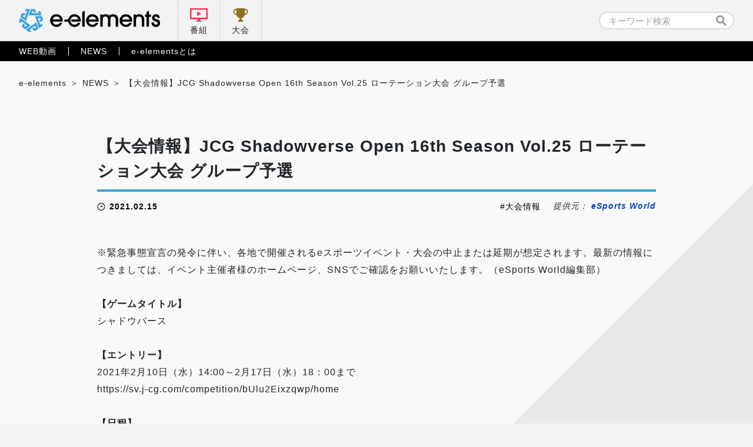

--- FILE ---
content_type: text/html; charset=UTF-8
request_url: https://e-elements.jp/portal/news/2951/
body_size: 9568
content:

<!doctype html>
<html lang="ja">
<head>
    <!-- Google Tag Manager -->
    <script>(function(w,d,s,l,i){w[l]=w[l]||[];w[l].push({'gtm.start':
    new Date().getTime(),event:'gtm.js'});var f=d.getElementsByTagName(s)[0],
    j=d.createElement(s),dl=l!='dataLayer'?'&l='+l:'';j.async=true;j.src=
    'https://www.googletagmanager.com/gtm.js?id='+i+dl;f.parentNode.insertBefore(j,f);
    })(window,document,'script','dataLayer','GTM-5NWSR9G');</script>
    <!-- End Google Tag Manager -->

    <meta charset="UTF-8">
    <meta name="viewport" content="width=device-width, initial-scale=1">
    
            <!-- 詳細ページ -->
        <title>【大会情報】JCG Shadowverse Open 16th Season Vol.25 ローテーション大会 グループ予選｜e-elements（イーエレメンツ）</title>

    
	<!-- カスタムフィールド挿入 タグ -->
		<!-- ここまで カスタムフィールド挿入 タグ -->

<link rel="stylesheet" href="https://e-elements.jp/wp-content/themes/e-elements/css/qreset.min.css">
    <link rel="stylesheet" href="https://e-elements.jp/wp-content/themes/e-elements/css/common.css">
    <link rel="stylesheet" href="https://e-elements.jp/wp-content/themes/e-elements/css/header.css">
    <link rel="stylesheet" href="https://e-elements.jp/wp-content/themes/e-elements/css/footer.css">

    
    
    <!-- ポータル -->
    <link rel="stylesheet" href="https://e-elements.jp/wp-content/themes/e-elements/css/movie.css">
    <link rel="stylesheet" href="https://e-elements.jp/wp-content/themes/e-elements/css/news.css">
    
    
    
    <!-- 記事詳細 -->
        <meta property="og:image" content="https://esports-world.jp/images/upload/2020/09/62447e2f7bf56bb63c30fc9371fb9c93.jpg">    
        
    <!-- canonical -->
    <link rel="canonical" href="https://esports-world.jp/tournament/9832">
    <link rel="icon" href="/wp-content/themes/e-elements/favicon.png" type="image/x-icon">
    <link rel="apple-touch-icon" href="/wp-content/themes/e-elements/apple-touch-icon.png" sizes="180x180">
    <script>
        if (window.innerWidth <= 750) { var devicecheck = 1 }
        else { var devicecheck = 0 }
    </script>

    <meta name='robots' content='max-image-preview:large' />
<link rel='stylesheet' id='wp-block-library-css' href='https://e-elements.jp/wp-includes/css/dist/block-library/style.min.css?ver=6.5.7' media='all' />
<style id='classic-theme-styles-inline-css'>
/*! This file is auto-generated */
.wp-block-button__link{color:#fff;background-color:#32373c;border-radius:9999px;box-shadow:none;text-decoration:none;padding:calc(.667em + 2px) calc(1.333em + 2px);font-size:1.125em}.wp-block-file__button{background:#32373c;color:#fff;text-decoration:none}
</style>
<style id='global-styles-inline-css'>
body{--wp--preset--color--black: #000000;--wp--preset--color--cyan-bluish-gray: #abb8c3;--wp--preset--color--white: #ffffff;--wp--preset--color--pale-pink: #f78da7;--wp--preset--color--vivid-red: #cf2e2e;--wp--preset--color--luminous-vivid-orange: #ff6900;--wp--preset--color--luminous-vivid-amber: #fcb900;--wp--preset--color--light-green-cyan: #7bdcb5;--wp--preset--color--vivid-green-cyan: #00d084;--wp--preset--color--pale-cyan-blue: #8ed1fc;--wp--preset--color--vivid-cyan-blue: #0693e3;--wp--preset--color--vivid-purple: #9b51e0;--wp--preset--gradient--vivid-cyan-blue-to-vivid-purple: linear-gradient(135deg,rgba(6,147,227,1) 0%,rgb(155,81,224) 100%);--wp--preset--gradient--light-green-cyan-to-vivid-green-cyan: linear-gradient(135deg,rgb(122,220,180) 0%,rgb(0,208,130) 100%);--wp--preset--gradient--luminous-vivid-amber-to-luminous-vivid-orange: linear-gradient(135deg,rgba(252,185,0,1) 0%,rgba(255,105,0,1) 100%);--wp--preset--gradient--luminous-vivid-orange-to-vivid-red: linear-gradient(135deg,rgba(255,105,0,1) 0%,rgb(207,46,46) 100%);--wp--preset--gradient--very-light-gray-to-cyan-bluish-gray: linear-gradient(135deg,rgb(238,238,238) 0%,rgb(169,184,195) 100%);--wp--preset--gradient--cool-to-warm-spectrum: linear-gradient(135deg,rgb(74,234,220) 0%,rgb(151,120,209) 20%,rgb(207,42,186) 40%,rgb(238,44,130) 60%,rgb(251,105,98) 80%,rgb(254,248,76) 100%);--wp--preset--gradient--blush-light-purple: linear-gradient(135deg,rgb(255,206,236) 0%,rgb(152,150,240) 100%);--wp--preset--gradient--blush-bordeaux: linear-gradient(135deg,rgb(254,205,165) 0%,rgb(254,45,45) 50%,rgb(107,0,62) 100%);--wp--preset--gradient--luminous-dusk: linear-gradient(135deg,rgb(255,203,112) 0%,rgb(199,81,192) 50%,rgb(65,88,208) 100%);--wp--preset--gradient--pale-ocean: linear-gradient(135deg,rgb(255,245,203) 0%,rgb(182,227,212) 50%,rgb(51,167,181) 100%);--wp--preset--gradient--electric-grass: linear-gradient(135deg,rgb(202,248,128) 0%,rgb(113,206,126) 100%);--wp--preset--gradient--midnight: linear-gradient(135deg,rgb(2,3,129) 0%,rgb(40,116,252) 100%);--wp--preset--font-size--small: 13px;--wp--preset--font-size--medium: 20px;--wp--preset--font-size--large: 36px;--wp--preset--font-size--x-large: 42px;--wp--preset--spacing--20: 0.44rem;--wp--preset--spacing--30: 0.67rem;--wp--preset--spacing--40: 1rem;--wp--preset--spacing--50: 1.5rem;--wp--preset--spacing--60: 2.25rem;--wp--preset--spacing--70: 3.38rem;--wp--preset--spacing--80: 5.06rem;--wp--preset--shadow--natural: 6px 6px 9px rgba(0, 0, 0, 0.2);--wp--preset--shadow--deep: 12px 12px 50px rgba(0, 0, 0, 0.4);--wp--preset--shadow--sharp: 6px 6px 0px rgba(0, 0, 0, 0.2);--wp--preset--shadow--outlined: 6px 6px 0px -3px rgba(255, 255, 255, 1), 6px 6px rgba(0, 0, 0, 1);--wp--preset--shadow--crisp: 6px 6px 0px rgba(0, 0, 0, 1);}:where(.is-layout-flex){gap: 0.5em;}:where(.is-layout-grid){gap: 0.5em;}body .is-layout-flex{display: flex;}body .is-layout-flex{flex-wrap: wrap;align-items: center;}body .is-layout-flex > *{margin: 0;}body .is-layout-grid{display: grid;}body .is-layout-grid > *{margin: 0;}:where(.wp-block-columns.is-layout-flex){gap: 2em;}:where(.wp-block-columns.is-layout-grid){gap: 2em;}:where(.wp-block-post-template.is-layout-flex){gap: 1.25em;}:where(.wp-block-post-template.is-layout-grid){gap: 1.25em;}.has-black-color{color: var(--wp--preset--color--black) !important;}.has-cyan-bluish-gray-color{color: var(--wp--preset--color--cyan-bluish-gray) !important;}.has-white-color{color: var(--wp--preset--color--white) !important;}.has-pale-pink-color{color: var(--wp--preset--color--pale-pink) !important;}.has-vivid-red-color{color: var(--wp--preset--color--vivid-red) !important;}.has-luminous-vivid-orange-color{color: var(--wp--preset--color--luminous-vivid-orange) !important;}.has-luminous-vivid-amber-color{color: var(--wp--preset--color--luminous-vivid-amber) !important;}.has-light-green-cyan-color{color: var(--wp--preset--color--light-green-cyan) !important;}.has-vivid-green-cyan-color{color: var(--wp--preset--color--vivid-green-cyan) !important;}.has-pale-cyan-blue-color{color: var(--wp--preset--color--pale-cyan-blue) !important;}.has-vivid-cyan-blue-color{color: var(--wp--preset--color--vivid-cyan-blue) !important;}.has-vivid-purple-color{color: var(--wp--preset--color--vivid-purple) !important;}.has-black-background-color{background-color: var(--wp--preset--color--black) !important;}.has-cyan-bluish-gray-background-color{background-color: var(--wp--preset--color--cyan-bluish-gray) !important;}.has-white-background-color{background-color: var(--wp--preset--color--white) !important;}.has-pale-pink-background-color{background-color: var(--wp--preset--color--pale-pink) !important;}.has-vivid-red-background-color{background-color: var(--wp--preset--color--vivid-red) !important;}.has-luminous-vivid-orange-background-color{background-color: var(--wp--preset--color--luminous-vivid-orange) !important;}.has-luminous-vivid-amber-background-color{background-color: var(--wp--preset--color--luminous-vivid-amber) !important;}.has-light-green-cyan-background-color{background-color: var(--wp--preset--color--light-green-cyan) !important;}.has-vivid-green-cyan-background-color{background-color: var(--wp--preset--color--vivid-green-cyan) !important;}.has-pale-cyan-blue-background-color{background-color: var(--wp--preset--color--pale-cyan-blue) !important;}.has-vivid-cyan-blue-background-color{background-color: var(--wp--preset--color--vivid-cyan-blue) !important;}.has-vivid-purple-background-color{background-color: var(--wp--preset--color--vivid-purple) !important;}.has-black-border-color{border-color: var(--wp--preset--color--black) !important;}.has-cyan-bluish-gray-border-color{border-color: var(--wp--preset--color--cyan-bluish-gray) !important;}.has-white-border-color{border-color: var(--wp--preset--color--white) !important;}.has-pale-pink-border-color{border-color: var(--wp--preset--color--pale-pink) !important;}.has-vivid-red-border-color{border-color: var(--wp--preset--color--vivid-red) !important;}.has-luminous-vivid-orange-border-color{border-color: var(--wp--preset--color--luminous-vivid-orange) !important;}.has-luminous-vivid-amber-border-color{border-color: var(--wp--preset--color--luminous-vivid-amber) !important;}.has-light-green-cyan-border-color{border-color: var(--wp--preset--color--light-green-cyan) !important;}.has-vivid-green-cyan-border-color{border-color: var(--wp--preset--color--vivid-green-cyan) !important;}.has-pale-cyan-blue-border-color{border-color: var(--wp--preset--color--pale-cyan-blue) !important;}.has-vivid-cyan-blue-border-color{border-color: var(--wp--preset--color--vivid-cyan-blue) !important;}.has-vivid-purple-border-color{border-color: var(--wp--preset--color--vivid-purple) !important;}.has-vivid-cyan-blue-to-vivid-purple-gradient-background{background: var(--wp--preset--gradient--vivid-cyan-blue-to-vivid-purple) !important;}.has-light-green-cyan-to-vivid-green-cyan-gradient-background{background: var(--wp--preset--gradient--light-green-cyan-to-vivid-green-cyan) !important;}.has-luminous-vivid-amber-to-luminous-vivid-orange-gradient-background{background: var(--wp--preset--gradient--luminous-vivid-amber-to-luminous-vivid-orange) !important;}.has-luminous-vivid-orange-to-vivid-red-gradient-background{background: var(--wp--preset--gradient--luminous-vivid-orange-to-vivid-red) !important;}.has-very-light-gray-to-cyan-bluish-gray-gradient-background{background: var(--wp--preset--gradient--very-light-gray-to-cyan-bluish-gray) !important;}.has-cool-to-warm-spectrum-gradient-background{background: var(--wp--preset--gradient--cool-to-warm-spectrum) !important;}.has-blush-light-purple-gradient-background{background: var(--wp--preset--gradient--blush-light-purple) !important;}.has-blush-bordeaux-gradient-background{background: var(--wp--preset--gradient--blush-bordeaux) !important;}.has-luminous-dusk-gradient-background{background: var(--wp--preset--gradient--luminous-dusk) !important;}.has-pale-ocean-gradient-background{background: var(--wp--preset--gradient--pale-ocean) !important;}.has-electric-grass-gradient-background{background: var(--wp--preset--gradient--electric-grass) !important;}.has-midnight-gradient-background{background: var(--wp--preset--gradient--midnight) !important;}.has-small-font-size{font-size: var(--wp--preset--font-size--small) !important;}.has-medium-font-size{font-size: var(--wp--preset--font-size--medium) !important;}.has-large-font-size{font-size: var(--wp--preset--font-size--large) !important;}.has-x-large-font-size{font-size: var(--wp--preset--font-size--x-large) !important;}
.wp-block-navigation a:where(:not(.wp-element-button)){color: inherit;}
:where(.wp-block-post-template.is-layout-flex){gap: 1.25em;}:where(.wp-block-post-template.is-layout-grid){gap: 1.25em;}
:where(.wp-block-columns.is-layout-flex){gap: 2em;}:where(.wp-block-columns.is-layout-grid){gap: 2em;}
.wp-block-pullquote{font-size: 1.5em;line-height: 1.6;}
</style>
<link rel='stylesheet' id='e-elements-style-css' href='https://e-elements.jp/wp-content/themes/e-elements/style.css?ver=1.0.0' media='all' />
<link rel='stylesheet' id='ci-image-widget-popup-css' href='https://e-elements.jp/wp-content/plugins/ci-image-widget/assets/css/popup.css?ver=6.5.7' media='all' />
<script src="https://e-elements.jp/wp-includes/js/jquery/jquery.min.js?ver=3.7.1" id="jquery-core-js"></script>
<script src="https://e-elements.jp/wp-includes/js/jquery/jquery-migrate.min.js?ver=3.4.1" id="jquery-migrate-js"></script>
<link rel="https://api.w.org/" href="https://e-elements.jp/wp-json/" /><link rel="alternate" type="application/json" href="https://e-elements.jp/wp-json/wp/v2/posts/2951" /><link rel="EditURI" type="application/rsd+xml" title="RSD" href="https://e-elements.jp/xmlrpc.php?rsd" />
<link rel="alternate" type="application/json+oembed" href="https://e-elements.jp/wp-json/oembed/1.0/embed?url=https%3A%2F%2Fe-elements.jp%2Fportal%2Fnews%2F2951%2F" />
<link rel="alternate" type="text/xml+oembed" href="https://e-elements.jp/wp-json/oembed/1.0/embed?url=https%3A%2F%2Fe-elements.jp%2Fportal%2Fnews%2F2951%2F&#038;format=xml" />
<!-- start Simple Custom CSS and JS -->
<style>
.size100 {
	width: 100px;
 }
.size200 {
	width: 200px;
 }
.size300 {
	width: 300px;
 }
.size400 {
	width: 400px;
 }
.size500 {
	width: 500px;
 }
.size600 {
	width: 600px;
 }
.size700 {
	width: 700px;
 }
.size800 {
	width: 800px;
 }
.size900 {
	width: 900px;
 }

.article_post p a,
.video_post.movie_area p a{
  color: #0044CC;
  font-weight: bold;
}

.article_post .iframe_area, .article_post .video{
  margin: 0 0 .5rem 0;
  position: relative;
  /* &::before {
            width: 100%;
            height: 100%;
            background: rgba(0,0,0,.6);
        }
        &::after {
            bottom: .36rem;
            width: 2.05rem;
            height: .35rem;
            background: url('../img/logo_e-elements_white.svg') no-repeat center / contain;
            @media screen and (max-width: 750px) {
                bottom: .3rem;
                width: 1.7rem;
                height: .3rem;
            }
        } */
}

.article_post .iframe_area::before, .article_post .iframe_area::after,
.article_post .video::before, .article_post .video::after {
  margin: auto;
  position: absolute;
  right: 0;
  left: 0;
  content: '';
}

.article_post .iframe_area iframe,
.article_post .video iframe {
  border: none;
  width: 100%;
  height: 42vw;
  max-height: 5.34rem;
  vertical-align: bottom;
}

@media screen and (max-width: 750px) {
  .article_post .iframe_area iframe,
  .article_post .video iframe {
    height: 47vw;
    max-height: 3.5rem;
  }
}

.article_post .iframe_area .txt,
.article_post .video .txt {
  margin: auto;
  padding: 1.15rem 0 0 0;
  position: absolute;
  top: 1.22rem;
  right: 0;
  left: 0;
  line-height: 1.7;
  color: #fff;
  font-weight: bold;
  font-size: .32rem;
  text-align: center;
}

@media screen and (max-width: 750px) {
  .article_post .iframe_area .txt,
  .article_post .video .txt {
    padding: .94rem 0 0 0;
    top: .45rem;
    font-size: .28rem;
  }
}

.article_post .iframe_area .txt::before,
.article_post .video .txt::before {
  margin: auto;
  position: absolute;
  top: 0;
  right: 0;
  left: 0;
  width: .6rem;
  height: .86rem;
  content: '';
  background: url("../img/ic_lock.svg") no-repeat center/contain;
}

@media screen and (max-width: 750px) {
  .article_post .iframe_area .txt::before,
  .article_post .video .txt::before {
    width: .5rem;
    height: .72rem;
  }
}
</style>
<!-- end Simple Custom CSS and JS -->
	<!-- Global site tag (gtag.js) - Google Analytics -->
	<!--
	<script async src="https://www.googletagmanager.com/gtag/js?id=G-Q8LJBNHTHC"></script>
	<script>
	window.dataLayer = window.dataLayer || [];
	function gtag(){dataLayer.push(arguments);}
	gtag('js', new Date());

	gtag('config', 'G-Q8LJBNHTHC');
    </script>
	-->
</head>

<body class="post-template-default single single-post postid-2951 single-format-standard no-sidebar news portal">
<!-- Google Tag Manager (noscript) -->
<noscript><iframe src="https://www.googletagmanager.com/ns.html?id=GTM-5NWSR9G"
height="0" width="0" style="display:none;visibility:hidden"></iframe></noscript>
<!-- End Google Tag Manager (noscript) -->


<!-- 通常ヘッダー (番組配下以外) -->

<header class="header_pc">
    <nav class="nav_primary">
        <div class="inner">
            <ul class="left">
                <li class="logo"><a href="https://e-elements.jp/" id="ee_top_tagID_01"><h1><img src="https://e-elements.jp/wp-content/themes/e-elements/img/logo_e-elements.svg" alt="e-elements"></h1></a></li>
                <li class="tv"><a href="https://e-elements.jp/channel/" id="ee_top_tagID_02">番組</a></li>
                <li class="tournament"><a href="https://e-elements.jp/tournament_list/" id="ee_top_tagID_03">大会</a></li>
            </ul>
            <ul class="right">
                <li class="search" id="ee_top_tagID_04"><form id="searchform" class="searchform" role="search" method="get" action="https://e-elements.jp/">
    <input id="s" name="s" type="text" value="" placeholder="キーワード検索">
    <input id="searchsubmit" type="submit" value="">
</form>
</li>
            </ul>
        </div>
    </nav>
    <nav class="nav_secondary">
        <div class="inner">
            <ul class="txt_link">
                <li><a href="https://e-elements.jp/portal/movie/" id="ee_top_tagID_05">WEB動画</a></li>
                <li><a href="https://e-elements.jp/portal/news/" id="ee_top_tagID_06">NEWS</a></li>
                <li><a href="https://e-elements.jp/about/" id="ee_top_tagID_07">e-elementsとは</a></li>
            </ul>
        </div>
    </nav>
</header>

<!-- SP -->
<header class="header_sp">
    <nav class="nav_primary">
        <ul>
            <li class="logo"><a href="https://e-elements.jp/" id="ee_top_tagID_01"><h1><img src="https://e-elements.jp/wp-content/themes/e-elements/img/logo_e-elements.svg" alt="e-elements"></h1></a></li>
            <li class="tv"><a href="https://e-elements.jp/channel/" id="ee_top_tagID_02">番組</a></li>
            <li class="tournament"><a href="https://e-elements.jp/tournament_list/" id="ee_top_tagID_03">大会</a></li>
            <li class="toggle"><span></span><span></span><span></span></li>
        </ul>
    </nav>
    <nav class="nav_secondary">
        <div class="search" id="ee_top_tagID_04"><form id="searchform" class="searchform" role="search" method="get" action="https://e-elements.jp/">
    <input id="s" name="s" type="text" value="" placeholder="キーワード検索">
    <input id="searchsubmit" type="submit" value="">
</form>
</div>
        <ul class="txt_link">
            <li><a href="https://e-elements.jp/portal/movie/" id="ee_top_tagID_05">WEB動画</a></li>
            <li><a href="https://e-elements.jp/portal/news/" id="ee_top_tagID_06">NEWS</a></li>
            <li><a href="https://e-elements.jp/about/" id="ee_top_tagID_07">e-elementsとは</a></li>
        </ul>
        <ul class="sns">
            <li><a href="https://twitter.com/e_elements_Jp" target="_blank" rel="noopener noreferrer" id="ee_com_tagID_01"><img src="https://e-elements.jp/wp-content/themes/e-elements/img/ic_sns_tw_color.svg" alt="Twitter"></a></li>
            <li><a href="https://www.youtube.com/channel/UCylAljc7a9xs8QEHTGXx53Q/" target="_blank" rel="noopener noreferrer" id="ee_com_tagID_02"><img src="https://e-elements.jp/wp-content/themes/e-elements/img/ic_sns_yt_color.svg" alt="YouTube"></a></li>
        </ul>
    </nav>
</header>

<!-- アクセス数カウント -->
    <main class="sub single">

        <!-- パンくず -->
        <ul class="breadcrumb_list">
            <!-- Breadcrumb NavXT 7.3.1 -->
<li><span property="itemListElement" typeof="ListItem"><a property="item" typeof="WebPage" title="Go to e-elements（イーエレメンツ）." href="https://e-elements.jp" class="home" ><span property="name">e-elements</span></a><meta property="position" content="1"></span></li><li><span property="itemListElement" typeof="ListItem"><a property="item" typeof="WebPage" title="Go to the NEWS category archives." href="https://e-elements.jp/portal/news/" class="taxonomy category" ><span property="name">NEWS</span></a><meta property="position" content="3"></span></li><li><span property="itemListElement" typeof="ListItem"><span property="name" class="post post-post current-item">【大会情報】JCG Shadowverse Open 16th Season Vol.25 ローテーション大会 グループ予選</span><meta property="url" content="https://e-elements.jp/portal/news/2951/"><meta property="position" content="4"></span></li>        </ul>

        <!-- MOVIE -->
                <section class="article_post">
            <div id="rss_post" class="inner">                                    <div class="ttl_area">
                        <h2><a href="https://e-elements.jp/portal/news/2951/">【大会情報】JCG Shadowverse Open 16th Season Vol.25 ローテーション大会 グループ予選</a></h2>
                        <div class="data_wrap">
                            <time datetime="2021-02-15">2021.02.15</time>
                            <ul class="tag_list"><li><a href="https://e-elements.jp/tag/%e5%a4%a7%e4%bc%9a%e6%83%85%e5%a0%b1/" rel="tag">大会情報</a></li></ul>                            <p class="source_uri">提供元： <a href="https://esports-world.jp/tournament/9832" target="_blank" rel="noopener noreferrer">eSports World</a></p>                        </div>
                    </div>
                                                <div class="customstyle-box">※緊急事態宣言の発令に伴い、各地で開催されるeスポーツイベント・大会の中止または延期が想定されます。最新の情報につきましては、イベント主催者様のホームページ、SNSでご確認をお願いいたします。（eSports World編集部）</div> <strong><br />【ゲームタイトル】</strong><br />シャドウバース<br /><br /><strong>【エントリー】</strong><br />2021年2月10日（水）14:00～2月17日（水）18：00まで<br /><a href="https://sv.j-cg.com/competition/bUlu2Eixzqwp/home" >https://sv.j-cg.com/competition/bUlu2Eixzqwp/home</a><br /><br /><strong>【日程】</strong><br />チェックイン：<br />2021年2月17日（水）17:30～18:00まで<br /><br />トーナメント公開：<br />2021年2月17日（水）18:10<br /><br /><strong>【URL】</strong><br />JCG Shadowverse Open公式サイト：<a href="https://sv.j-cg.com/" >https://sv.j-cg.com</a><br />大会参加について：<a href="https://sv.j-cg.com/news/5" >https://sv.j-cg.com/news/5</a><br /><br /><div> </div>                                                    <script>
                    if(devicecheck < 1){//PC
                    } else {//SP
                        jQuery('ul.reference li:nth-child(n + 4)').remove();
                    }
                </script>
            </div>
        </section>
        <section class="news_area">
            <div class="inner">
                <h3 class="ttl_bordertop">関連記事</h3>
                <ul class="article_list">
                                        <li>
                        <a class="link_box" href="https://e-elements.jp/portal/news/31048/">
                            <img src="https://esports-world.jp/images/upload/2025/12/a1ee1e871ad7578c9a87b78ccc79e2f5.jpg">                            <div class="bg">
                                <dl>
                                    <dt>【大会情報】ARC WORLD TOUR 2025-2026 FINALS グランブルーファンタジーヴァーサス -ライジング-【2026年3月20日〜22日】</dt>
                                    <dd>
                                        大会概要 【ゲームタイトル】グランブルーファンタジーヴァーサス -ライジング-【概要】 「ARC WORLD TOUR 2025-2026 FINALS」は、Arc System Worksが韓国で開催する世界大会。『ギルティギア ストライヴ』『グランブルーファンタジーヴァーサス -ライジング-』『UNDER NIGHT IN-BIRTH II Sys:Celes』の3タイトルが行われる。会場への入場は無料だが、事前申し込みが必要。『グランブルーファンタジーヴァーサス -ライジング-』部門の出場枠は、プラチナ予選大会の勝者8名、ポイント上位プレーヤー8名、および最終予選（LCQ）の勝者2名。【フォーマット】Day1：予選を通過した16名で4名ずつのリーグ戦。6名がDay3の最終決勝大会に進出。敗退した選手はDay2の最終予選大会（LCQ）へ。Day2：LCQDay3：LCQを通過した選手を含む8名。ダブルエリミネーショントーナメント、BO5。会場 【会場】 KINTEX 第2展示場 6ホール（韓国）日程 【日程】 2026年3月20日（金）～22日（日）1日目：ファーストステージ2日目：LCQ 3日目：FINALS TOP8出場チーム・選手 プラチナ予選大会優勝通過枠（8名）ポイント上位通過枠（8名）LCQ（2名）賞金 グランブルーファンタジーヴァーサス -ライジング-部門1位：50,000ドル（約750万円）2位：20,000ドル（約300万円）3位：10,000ドル（約150万円）4位：5,000ドル（約75万円）5位タイ：2,500ドル（約37.5万円）7位タイ：1,500ドル（約22.5万円）9位タイ：1,000ドル（約15万円）13位タイ：750ドル（約11.25万円）※1ドル150円換算チケット情報 【チケット種類】 一般（無料・要事前申込）VIPパス（有料）【チケット申し込みURL】入場申し込みフォーム：https://forms.gle/GJmQfcNuwoug47tp7VIPパス（英語）：https://www.ticketlink.co.kr/global/en/product/60141【公式観戦ツアー】航空チケット＆ホテルがセットになった公式観戦ツアー募集締め切り：2026年1月19日12:00詳細：https://entame.knt.co.jp/tour/2026/03/awc/リンク 【配信】 YouTube: https://www.youtube.com/@arcsystemworksjapan Twitch: https://www.twitch.tv/arcsystemworks【リンク】大会公式サイト：https://www.arcsystemworks.asia/awt2025/ASW_esports 公式X：https://x.com/ASWesports                                    </dd>
                                </dl>
                            </div>
                        </a>
                        <div class="data_wrap">
                            <ul class="tag_list">
                                <li class="test"><a href="https://e-elements.jp/tag/%e5%a4%a7%e4%bc%9a%e6%83%85%e5%a0%b1/">大会情報</a></li>                            </ul>
                            <time>2025.12.26</time>
                        </div>
                    </li>
                                        <li>
                        <a class="link_box" href="https://e-elements.jp/portal/news/31050/">
                            <img src="https://esports-world.jp/images/upload/2025/12/a1ee1e871ad7578c9a87b78ccc79e2f5.jpg">                            <div class="bg">
                                <dl>
                                    <dt>【大会情報】ARC WORLD TOUR 2025-2026 FINALS UNDER NIGHT IN-BIRTH II Sys:Celes【2026年3月21日・22日】</dt>
                                    <dd>
                                        大会概要 【ゲームタイトル】UNDER NIGHT IN-BIRTH II Sys:Celes【概要】 「ARC WORLD TOUR 2025-2026 FINALS」は、Arc System Worksが韓国で開催する世界大会。『ギルティギア ストライヴ』『グランブルーファンタジーヴァーサス -ライジング-』『UNDER NIGHT IN-BIRTH II Sys:Celes』の3タイトルが行われる。会場への入場は無料だが、事前申し込みが必要。『UNDER NIGHT IN-BIRTH II Sys:Celes』部門の出場枠は、プラチナ予選大会の勝者7名および最終予選（LCQ）の勝者1名。【フォーマット】Day2：LCQDay3：LCQを通過した選手を含む8名。ダブルエリミネーショントーナメント。会場 【会場】 KINTEX 第2展示場 6ホール（韓国）日程 【日程】 2026年3月20日（金）～22日（日）UNDER NIGHT IN-BIRTH II Sys:Celes部門3月21日：LCQ3月22日：FINALS TOP8出場チーム・選手 プラチナ予選大会優勝通過枠（7名）LCQ（1名）賞金 UNDER NIGHT IN-BIRTH II Sys:Celes部門1位：25,000ドル（約375万円）2位：10,000ドル（約150万円）3位：5,000ドル（約75万円）4位：3,000ドル（約45万円）5位タイ：2,000ドル（約30万円）7位タイ：1,500ドル（約22.5万円）※1ドル150円換算チケット情報 【チケット種類】 一般（無料・要事前申込）VIPパス（有料）【チケット申し込みURL】入場申し込みフォーム：https://forms.gle/GJmQfcNuwoug47tp7VIPパス（英語）：https://www.ticketlink.co.kr/global/en/product/60141【公式観戦ツアー】航空チケット＆ホテルがセットになった公式観戦ツアー募集締め切り：2026年1月19日12:00詳細：https://entame.knt.co.jp/tour/2026/03/awc/リンク 【配信】 YouTube: https://www.youtube.com/@arcsystemworksjapan Twitch: https://www.twitch.tv/arcsystemworks【リンク】大会公式サイト：https://www.arcsystemworks.asia/awt2025/ASW_esports 公式X：https://x.com/ASWesports                                    </dd>
                                </dl>
                            </div>
                        </a>
                        <div class="data_wrap">
                            <ul class="tag_list">
                                <li class="test"><a href="https://e-elements.jp/tag/%e5%a4%a7%e4%bc%9a%e6%83%85%e5%a0%b1/">大会情報</a></li>                            </ul>
                            <time>2025.12.26</time>
                        </div>
                    </li>
                                        <li>
                        <a class="link_box" href="https://e-elements.jp/portal/news/31046/">
                            <img src="https://esports-world.jp/images/upload/2025/12/a1ee1e871ad7578c9a87b78ccc79e2f5.jpg">                            <div class="bg">
                                <dl>
                                    <dt>【大会情報】ARC WORLD TOUR 2025-2026 FINALS ギルティギア ストライヴ【2026年3月20日〜22日】</dt>
                                    <dd>
                                        大会概要 【ゲームタイトル】ギルティギア ストライヴ【概要】 「ARC WORLD TOUR 2025-2026 FINALS」は、Arc System Worksが韓国で開催する世界大会。『ギルティギア ストライヴ』『グランブルーファンタジーヴァーサス -ライジング-』『UNDER NIGHT IN-BIRTH II Sys:Celes』の3タイトルが行われる。会場への入場は無料だが、事前申し込みが必要。『ギルティギア ストライヴ』部門の出場枠は、プラチナ予選大会の勝者8名、ポイント上位プレーヤー8名、および最終予選（LCQ）の勝者2名。【フォーマット】Day1：予選を通過した16名で4名ずつのリーグ戦。6名がDay3の最終決勝大会に進出。敗退した選手はDay2の最終予選大会（LCQ）へ。Day2：LCQDay3：LCQを通過した選手を含む8名。ダブルエリミネーショントーナメント、BO5。会場 【会場】 KINTEX 第2展示場 6ホール（韓国）日程 【日程】 2026年3月20日（金）～22日（日）1日目：ファーストステージ2日目：LCQ 3日目：FINALS TOP8出場チーム・選手 プラチナ予選大会優勝通過枠（8名）ポイント上位通過枠（8名）LCQ（2名）賞金 ギルティギア ストライヴ部門1位：50,000ドル（約750万円）2位：20,000ドル（約300万円）3位：10,000ドル（約150万円）4位：5,000ドル（約75万円）5位タイ：2,500ドル（約37.5万円）7位タイ：1,500ドル（約22.5万円）9位タイ：1,000ドル（約15万円）13位タイ：750ドル（約11.25万円）※1ドル150円換算チケット情報 【チケット種類】 一般（無料・要事前申込）VIPパス（有料）【チケット申し込みURL】入場申し込みフォーム：https://forms.gle/GJmQfcNuwoug47tp7VIPパス（英語）：https://www.ticketlink.co.kr/global/en/product/60141【公式観戦ツアー】航空チケット＆ホテルがセットになった公式観戦ツアー募集締め切り：2026年1月19日12:00詳細：https://entame.knt.co.jp/tour/2026/03/awc/リンク 【配信】 YouTube: https://www.youtube.com/@arcsystemworksjapan Twitch: https://www.twitch.tv/arcsystemworks【リンク】大会公式サイト：https://www.arcsystemworks.asia/awt2025/ASW_esports 公式X：https://x.com/ASWesports                                    </dd>
                                </dl>
                            </div>
                        </a>
                        <div class="data_wrap">
                            <ul class="tag_list">
                                <li class="test"><a href="https://e-elements.jp/tag/%e5%a4%a7%e4%bc%9a%e6%83%85%e5%a0%b1/">大会情報</a></li>                            </ul>
                            <time>2025.12.26</time>
                        </div>
                    </li>
                                        <li>
                        <a class="link_box" href="https://e-elements.jp/portal/news/31017/">
                            <img src="https://esports-world.jp/images/upload/2025/12/a122155170c81d9ebb8e7799773e0502.png">                            <div class="bg">
                                <dl>
                                    <dt>【大会情報】EVO Japan 2026 エントリー【2025年12月10日〜2026年3月16日】</dt>
                                    <dd>
                                        大会概要 【ゲームタイトル】餓狼伝説 City of the Wolves（新）グランブルーファンタジーヴァーサス ライジングギルティギア ストライヴ北斗の拳（新）THE KING OF FIGHTERS XVMELTY BLOOD: TYPE LUMINAストリートファイター6鉄拳82XKO（新）UNDER NIGHT IN-BIRTH II Sys:Celesヴァンパイアセイヴァー（新）Virtua Fighter 5 R.E.V.O.【概要】世界最大の格闘ゲームの祭典「EVO」の日本版。2026年は東京ビッグサイトにて3日間にわたって開催される。2026年大会では、前回を上回る12タイトルを実施。賞金総額は前回の2倍の3000万円に拡大した。エントリーは、「チケットぴあ」の3日感通し券入場チケット（8000円〜1万円）を購入の上、「start.gg」でエントリーフィー（タイトルごとに1000円）を支払いトーナメントに登録することで完了となる。各タイトルに人数制限があり、先着順で上限に達すると受付終了。【ルール】・トーナメントはダブルエリミネーション方式・Grand Finalではウィナーズブラケットで勝ち上がった選手とルーザーズブラケットで勝ち上がった選手が試合を実施。ウィナーズブラケット側の選手は1回勝利すれば優勝だが、ルーザーズブラケット側の選手が優勝するためには2回勝利する必要がある。・トーナメントの初期配置については、同じ地域の選手同士が当たりにくいように調整が行われるEVO Japan ルール：https://www.evojapan.gg/rules開催地 【会場】東京ビッグサイト 国際展示場 東1・2・3ホール【住所】東京都江東区有明3丁目11−1日程 【日程】2026年5月1日（金）〜3日（日）賞金 賞金総額 3000万円エントリー数に応じて賞金額が変動するエントリー情報 【エントリーの流れ】「チケットぴあ」で入場チケット（3日間通し券）を購入する 「start.gg」でエントリーフィーを支払う  ※メイントーナメント参加には「入場チケット（3日間通し券）」の提示が必須。※参加タイトルごとにエントリーフィーが必要。【エントリー〆切】・チケットぴあ 入場チケット（3日間通し券）の購入～ 2026年3月16日（月）23:59・「Start.gg」でのエントリーフィー支払い～ 2026年3月16日（月）23:59【エントリー料金】入場チケット（3日間通し券）・アーリーバード 8000円（2025年12月10日〜2026年1月19日）・ノーマル 1万円（2026年1月19日〜3月2日）・レイト 1万2000円（2026年3月2日〜4月30日）※参戦にあたっては3日間通し券が必須（1日券での参加は不可）エントリーフィー1タイトル 1000円（2025年12月10日〜2026年3月16日）【エントリーURL】チケットぴあ：https://t.pia.jp/pia/event/event.do?eventBundleCd=b2564180start.gg：https://www.start.gg/tournament/evo-japan-2026/details観戦チケット情報 【チケット種類・料金】入場チケット（3日間通し券）・アーリーバード 8000円（2025年12月10日〜2026年1月19日）・ノーマル 1万円（2026年1月19日〜3月2日）・レイト 1万2000円（2026年3月2日〜4月30日）入場チケット（1日券）・金 4000円（2026年3月17日〜4月30日）・土 4000円（2026年3月17日〜5月1日）・日 4000円（2026年3月17日〜5月2日）プレミアムエリアパス・後日発表【チケット申し込みURL】チケットぴあ（観戦者向け）：https://t.pia.jp/pia/event/event.do?eventBundleCd=b2564180リンク 【リンク】EVO Japan 2026：https://www.evojapan.gg/©EVO Japan 2026©SNK CORPORATION ALL RIGHTS RESERVED. © Cygames, Inc. Developed by ARC SYSTEM WORKS © ARC SYSTEM WORKS©BURONSON・TETSUO HARA/ COAMIX 1983 ©SEGA ©SNK CORPORATION ALL RIGHTS RESERVED. ©TYPE-MOON / Project LUMINA ©CAPCOMTEKKEN™8 &amp; ©Bandai Namco Entertainment Inc. ©RIOT GAMES©FRENCH-BREAD / ARC SYSTEM WORKS ©CAPCOM ©SEGA"PlayStation"は株式会社ソニー・インタラクティブエンタテインメントの 登録商標または商標です。                                    </dd>
                                </dl>
                            </div>
                        </a>
                        <div class="data_wrap">
                            <ul class="tag_list">
                                <li class="test"><a href="https://e-elements.jp/tag/%e5%a4%a7%e4%bc%9a%e6%83%85%e5%a0%b1/">大会情報</a></li>                            </ul>
                            <time>2025.12.25</time>
                        </div>
                    </li>
                                    </ul>
                <p class="btn_arrow">
                    <a href=https://e-elements.jp/tag/%e5%a4%a7%e4%bc%9a%e6%83%85%e5%a0%b1>もっと見る</a>                </p>
            </div>
        </section>

        <!-- program -->
        
    </main>

<footer class="footer">
    <div class="fixed_ic">
        <a class="pagetop" href="#"></a>
        <ul class="sns">
            <li><a href="https://twitter.com/e_elements_Jp" target="_blank" rel="noopener noreferrer" id="ee_com_tagID_01"><img src="https://e-elements.jp/wp-content/themes/e-elements/img/ic_sns_tw_black.svg" alt="Twitter"></a></li>
            <li><a href="https://www.youtube.com/channel/UCylAljc7a9xs8QEHTGXx53Q/" target="_blank" rel="noopener noreferrer" id="ee_com_tagID_02"><img src="https://e-elements.jp/wp-content/themes/e-elements/img/ic_sns_yt_black.svg" alt="YouTube"></a></li>
        </ul>
    </div>
    <div class="inner">
        <div class="sitemap portal">
            <p><a href="https://e-elements.jp/" id="ee_top_tagID_36">e-elements TOP</a></p>
            <ul>
                <li><a href="https://e-elements.jp/portal/movie/" id="ee_top_tagID_37">WEB動画</a></li>
                <li><a href="https://e-elements.jp/portal/news/" id="ee_top_tagID_38">NEWS</a></li>
                <li><a href="https://e-elements.jp/about/" id="ee_top_tagID_39">e-elemtntsとは</a></li>
            </ul>
        </div>
        <div class="sitemap channel">
            <p><a href="https://e-elements.jp/channel/" id="ee_top_tagID_40">番組   TOP</a></p>
            <ul>
                <li><a href="https://e-elements.jp/channel/channel_news/" id="ee_top_tagID_41">番組お知らせ</a></li>
                <li><a href="https://e-elements.jp/channel/program/" id="ee_top_tagID_42">番組一覧</a></li>
                <li><a href="https://e-elements.jp/channel/present/" id="ee_top_tagID_43">プレゼント</a></li>
                <li><a href="https://e-elements.jp/channel/#intro" id="ee_top_tagID_44">番組概要</a></li>
                <li><a href="https://e-elements.jp/channel/#performer" id="ee_top_tagID_45">出演者</a></li>
            </ul>
        </div>
        <div class="sitemap other">
            <ul>
                <li><a href="https://e-elements.jp/contact/" id="ee_top_tagID_46">お問い合わせ</a></li>
                <li><a href="https://www.animax.co.jp/company/privacy-policy" id="ee_top_tagID_47" target="_blank">個人情報の取り扱いについて</a></li>
                <li><a href="https://e-elements.jp/terms/" id="ee_top_tagID_48">利用規約</a></li>
                <li><a href="https://rei-law.com/" target="_blank">顧問弁護士事務所：レイ法律事務所</a></li>
            </ul>
        </div>
        <div class="logo_wrap">
            <p class="logo"><a href="https://e-elements.jp/"><img src="https://e-elements.jp/wp-content/themes/e-elements/img/logo_e-elements.svg" alt="e-elements"></a></p>
            <p class="copyright">&#x24b8;Animax Broadcast Japan. All rights reserved.</p>
        </div>
    </div>
</footer>

<script src="https://e-elements.jp/wp-content/themes/e-elements/js/jquery-3.5.1.min.js"></script>
<script src="https://e-elements.jp/wp-content/themes/e-elements/js/picturefill.min.js"></script>
<script src="https://e-elements.jp/wp-content/themes/e-elements/js/common.js"></script>




<script src="https://e-elements.jp/wp-content/plugins/ci-image-widget/assets/js/jquery.magnific-popup.js?ver=1.0" id="ci-image-widget-magnific-popup-js"></script>
<script src="https://e-elements.jp/wp-content/plugins/ci-image-widget/assets/js/scripts.js?ver=1.0" id="ci-image-widget-scripts-js"></script>
<script src="https://e-elements.jp/wp-content/plugins/page-links-to/dist/new-tab.js?ver=3.3.7" id="page-links-to-js"></script>

</body>
</html>


--- FILE ---
content_type: text/css
request_url: https://e-elements.jp/wp-content/themes/e-elements/css/qreset.min.css
body_size: 2190
content:
/*!
 * Bootstrap Reboot v4.3.1 (https://getbootstrap.com/)
 * Copyright 2011-2019 The Bootstrap Authors
 * Copyright 2011-2019 Twitter, Inc.
 * Licensed under MIT (https://github.com/twbs/bootstrap/blob/master/LICENSE)
 * Forked from Normalize.css, licensed MIT (https://github.com/necolas/normalize.css/blob/master/LICENSE.md)
 */*,::after,::before{box-sizing:border-box}html{font-family:sans-serif;line-height:1.15;-webkit-text-size-adjust:100%;-webkit-tap-highlight-color:transparent}article,aside,figcaption,figure,footer,header,hgroup,main,nav,section{display:block}body{margin:0;font-family:-apple-system,BlinkMacSystemFont,"Segoe UI",Roboto,"Helvetica Neue",Arial,"Noto Sans",sans-serif,"Apple Color Emoji","Segoe UI Emoji","Segoe UI Symbol","Noto Color Emoji";font-size:1rem;font-weight:400;line-height:1.5;color:#212529;text-align:left;background-color:#fff}[tabindex="-1"]:focus{outline:0!important}hr{box-sizing:content-box;height:0;overflow:visible}h1,h2,h3,h4,h5,h6{margin-top:0;margin-bottom:.5rem}p{margin-top:0;margin-bottom:1rem}abbr[data-original-title],abbr[title]{text-decoration:underline;-webkit-text-decoration:underline dotted;text-decoration:underline dotted;cursor:help;border-bottom:0;-webkit-text-decoration-skip-ink:none;text-decoration-skip-ink:none}address{margin-bottom:1rem;font-style:normal;line-height:inherit}dl,ol,ul{margin-top:0;margin-bottom:1rem}ol ol,ol ul,ul ol,ul ul{margin-bottom:0}dt{font-weight:700}dd{margin-bottom:.5rem;margin-left:0}blockquote{margin:0 0 1rem}b,strong{font-weight:bolder}small{font-size:80%}sub,sup{position:relative;font-size:75%;line-height:0;vertical-align:baseline}sub{bottom:-.25em}sup{top:-.5em}a{color:#007bff;text-decoration:none;background-color:transparent}a:hover{color:#0056b3;text-decoration:underline}a:not([href]):not([tabindex]){color:inherit;text-decoration:none}a:not([href]):not([tabindex]):focus,a:not([href]):not([tabindex]):hover{color:inherit;text-decoration:none}a:not([href]):not([tabindex]):focus{outline:0}code,kbd,pre,samp{font-family:SFMono-Regular,Menlo,Monaco,Consolas,"Liberation Mono","Courier New",monospace;font-size:1em}pre{margin-top:0;margin-bottom:1rem;overflow:auto}figure{margin:0 0 1rem}img{vertical-align:middle;border-style:none}svg{overflow:hidden;vertical-align:middle}table{border-collapse:collapse}caption{padding-top:.75rem;padding-bottom:.75rem;color:#6c757d;text-align:left;caption-side:bottom}th{text-align:inherit}label{display:inline-block;margin-bottom:.5rem}button{border-radius:0}button:focus{outline:1px dotted;outline:5px auto -webkit-focus-ring-color}button,input,optgroup,select,textarea{margin:0;font-family:inherit;font-size:inherit;line-height:inherit}button,input{overflow:visible}button,select{text-transform:none}select{word-wrap:normal}[type=button],[type=reset],[type=submit],button{-webkit-appearance:button}[type=button]:not(:disabled),[type=reset]:not(:disabled),[type=submit]:not(:disabled),button:not(:disabled){cursor:pointer}[type=button]::-moz-focus-inner,[type=reset]::-moz-focus-inner,[type=submit]::-moz-focus-inner,button::-moz-focus-inner{padding:0;border-style:none}input[type=checkbox],input[type=radio]{box-sizing:border-box;padding:0}input[type=date],input[type=datetime-local],input[type=month],input[type=time]{-webkit-appearance:listbox}textarea{overflow:auto;resize:vertical}fieldset{min-width:0;padding:0;margin:0;border:0}legend{display:block;width:100%;max-width:100%;padding:0;margin-bottom:.5rem;font-size:1.5rem;line-height:inherit;color:inherit;white-space:normal}progress{vertical-align:baseline}[type=number]::-webkit-inner-spin-button,[type=number]::-webkit-outer-spin-button{height:auto}[type=search]{outline-offset:-2px;-webkit-appearance:none}[type=search]::-webkit-search-decoration{-webkit-appearance:none}::-webkit-file-upload-button{font:inherit;-webkit-appearance:button}output{display:inline-block}summary{display:list-item;cursor:pointer}template{display:none}[hidden]{display:none!important}
/*# sourceMappingURL=bootstrap-reboot.min.css.map */

/****** formReset ******/
input[type=text]{padding:0;border:0;border-radius:0;outline:0;background:0}input[type=radio]{display:none}input[type="radio"]:checked+label{background:red}input[type=checkbox]{display:none}input[type="checkbox"]:checked+label{background:red}select{-webkit-appearance:none;-moz-appearance:none;appearance:none;border:0;outline:0;background:transparent}button,input[type=submit],textarea{-webkit-appearance:none;-moz-appearance:none;appearance:none;padding:0;border:0;outline:0;background:transparent}

/****** QBIST RESET PLUS *******/
/*** 以下、必要であればプロジェクトごとに追記 ***/
a{text-decoration:none; color:inherit; cursor:pointer;}
button{background-color:transparent; color:inherit; border-width:0; padding:0; cursor:pointer;}
figure{margin:0;}
input::-moz-focus-inner {border:0; padding:0; margin:0;}
ul,ol,dl,dt,dd{margin:0; padding:0; list-style:none;}
h1, h2, h3, h4, h5, h6{margin:0; font-size:inherit; font-weight:inherit;}
p{margin:0;}
cite {font-style:normal;}
fieldset{border-width:0; padding:0; margin:0;}
label {margin:0;}
img {max-width:100%;height:auto;}
button:focus,a:focus {outline:none;outline:none -webkit-focus-ring-color;}
picture {display:block;}

/******QBIST FONT BASE CSS******/
html{font-size: 625%;}
body {
    direction: ltr;
    font-family:-apple-system, BlinkMacSystemFont, "Helvetica Neue", "Segoe UI", "Hiragino Kaku Gothic ProN",'ヒラギノ角ゴ ProN W3','Meiryo UI', Meiryo, sans-serif;
    font-size: .26rem;
    font-weight: 400;
    line-height: 1.6;
    letter-spacing: .01rem;
    font-feature-settings : "palt";
    -webkit-font-feature-settings: "palt";
}

/* 汎用CSS ※必要であれば*/
/* .mb0 { margin-bottom: 0 !important; }
.mb5 { margin-bottom: 0.05rem !important; }
.mb10 { margin-bottom: .1rem !important; }
.mb15 { margin-bottom: .15rem !important; }
.mb20 { margin-bottom: .2rem !important; }
.mb25 { margin-bottom: .25rem !important; }
.mb30 { margin-bottom: .3rem !important; }
.mb35 { margin-bottom: .35rem !important; }
.mb40 { margin-bottom: .4rem !important; }
.mb45 { margin-bottom: .45rem !important; }
.mb50 { margin-bottom: .5rem !important; }
.taC {text-align: center;}
.taL {text-align: left;} */


--- FILE ---
content_type: text/css
request_url: https://e-elements.jp/wp-content/themes/e-elements/css/header.css
body_size: 1737
content:
/* ---------------------------------------------------------
header_pc
--------------------------------------------------------- */
.header_pc {
  position: relative;
  z-index: 1000;
  background: #f3f3f3;
}
.header_pc .nav_primary {
  padding: 0 0.32rem;
}
.header_pc .nav_primary .inner {
  display: -webkit-box;
  display: -ms-flexbox;
  display: flex;
  -webkit-box-pack: justify;
      -ms-flex-pack: justify;
          justify-content: space-between;
  height: 0.7rem;
}
.header_pc .nav_primary .left {
  display: -webkit-box;
  display: -ms-flexbox;
  display: flex;
  margin: 0 0.2rem 0 0;
}
.header_pc .nav_primary .left li {
  border-right: 0.01rem solid #d2d2d2;
}
.header_pc .nav_primary .left .logo a {
  display: -webkit-box;
  display: -ms-flexbox;
  display: flex;
  -webkit-box-align: center;
      -ms-flex-align: center;
          align-items: center;
  width: 100%;
  max-width: 2.7rem;
  height: 100%;
  padding: 0 0.3rem 0 0;
}
.header_pc .nav_primary .left .logo img {
  max-width: 2.4rem;
}
.header_pc .nav_primary .left .tv a,
.header_pc .nav_primary .left .portal a,
.header_pc .nav_primary .left .tournament a,
.header_pc .nav_primary .left .pro a {
  display: -webkit-box;
  display: -ms-flexbox;
  display: flex;
  -webkit-box-align: end;
      -ms-flex-align: end;
          align-items: flex-end;
  -webkit-box-pack: center;
      -ms-flex-pack: center;
          justify-content: center;
  width: 0.7rem;
  height: 100%;
  padding: 0.08rem 0;
  background-repeat: no-repeat;
  background-position: center 0.14rem;
  background-size: 100% 0.23rem;
}
.header_pc .nav_primary .left .tv a {
  background-image: url("../img/ic_tv.svg");
}
.header_pc .nav_primary .left .portal a {
  background-image: url("../img/ic_portal.svg");
}
.header_pc .nav_primary .left .tournament a {
  background-image: url("../img/ic_tournament.svg");
}
.header_pc .nav_primary .left .pro a {
  background-image: url("../img/ic_pro.png");
  background-size: 0.26rem auto;
}
.header_pc .nav_primary .right {
  display: -webkit-box;
  display: -ms-flexbox;
  display: flex;
  -webkit-box-align: center;
      -ms-flex-align: center;
          align-items: center;
}
.header_pc .nav_primary .right .search form {
  position: relative;
  width: 22vw;
  max-width: 2.3rem;
  height: 0.3rem;
}
.header_pc .nav_primary .right .search input[type=text] {
  width: 100%;
  height: 100%;
  padding: 0 0.45rem 0 0.15rem;
  font-size: 0.15rem;
  background: #fff;
  border: 0.02rem solid #dcdcdc;
  border-radius: 0.3rem;
}
.header_pc .nav_primary .right .search input[type=text]::-webkit-input-placeholder {
  color: #a0a0a0;
}
.header_pc .nav_primary .right .search input[type=text]::-moz-placeholder {
  color: #a0a0a0;
}
.header_pc .nav_primary .right .search input[type=text]:-ms-input-placeholder {
  color: #a0a0a0;
}
.header_pc .nav_primary .right .search input[type=text]::-ms-input-placeholder {
  color: #a0a0a0;
}
.header_pc .nav_primary .right .search input[type=text]::placeholder {
  color: #a0a0a0;
}
.header_pc .nav_primary .right .search input[type=submit] {
  position: absolute;
  top: 0;
  right: 0;
  bottom: 0;
  width: 0.45rem;
  height: 100%;
  margin: auto;
  background: url("../img/ic_search.svg") no-repeat center/0.18rem;
  -webkit-transition: 0.4s;
  transition: 0.4s;
}
.header_pc .nav_primary .right .search input[type=submit]:hover {
  opacity: 0.6;
}
.header_pc .nav_primary .right .account {
  position: relative;
  height: 100%;
  margin: 0 0 0 0.5rem;
  font-size: 0.16rem;
  font-weight: bold;
  white-space: nowrap;
}
.header_pc .nav_primary .right .account .user {
  display: -webkit-box;
  display: -ms-flexbox;
  display: flex;
  -webkit-box-align: center;
      -ms-flex-align: center;
          align-items: center;
  height: 100%;
  cursor: pointer;
}
.header_pc .nav_primary .right .account .user:hover {
  opacity: 0.6;
  -webkit-transition: 0.4s;
  transition: 0.4s;
}
.header_pc .nav_primary .right .account .user.active .arrow::before {
  -webkit-transform: rotate(180deg);
          transform: rotate(180deg);
}
.header_pc .nav_primary .right .account .user .arrow {
  position: relative;
  width: 0.2rem;
  height: 0.2rem;
  margin: 0 0 0 0.14rem;
  background: #38a1db;
}
.header_pc .nav_primary .right .account .user .arrow::before {
  position: absolute;
  top: 0;
  right: 0;
  bottom: 0;
  left: 0;
  width: 0;
  height: 0;
  margin: auto;
  content: "";
  border-color: #fff transparent transparent;
  border-style: solid;
  border-width: 0.05rem 0.05rem 0;
  -webkit-transition: 0.4s;
  transition: 0.4s;
}
.header_pc .nav_primary .right .account .setting {
  position: absolute;
  top: 0.7rem;
  right: 0;
  z-index: 1000;
  display: none;
  background: #fff;
  border: 0.01rem solid #fff;
  border-top: none;
}
.header_pc .nav_primary .right .account .setting li {
  border-bottom: 0.01rem solid #fff;
}
.header_pc .nav_primary .right .account .setting li:last-child {
  border: none;
}
.header_pc .nav_primary .right .account .setting a {
  display: -webkit-box;
  display: -ms-flexbox;
  display: flex;
  -webkit-box-align: center;
      -ms-flex-align: center;
          align-items: center;
  width: 1.98rem;
  height: 0.52rem;
  padding: 0 0.2rem;
  color: #fff;
  background: #38a1db;
}
.header_pc .nav_primary .right .entry {
  margin: 0 0.2rem 0 0.25rem;
}
.header_pc .nav_primary .right .entry a {
  font-weight: bold;
  text-decoration: underline;
  white-space: nowrap;
}
.header_pc .nav_primary .right .entry a:hover {
  text-decoration: none;
}
.header_pc .nav_primary .right .login a {
  display: -webkit-box;
  display: -ms-flexbox;
  display: flex;
  -webkit-box-align: center;
      -ms-flex-align: center;
          align-items: center;
  -webkit-box-pack: center;
      -ms-flex-pack: center;
          justify-content: center;
  width: 12vw;
  max-width: 1.4rem;
  height: 0.36rem;
  font-size: 0.16rem;
  font-weight: bold;
  color: #fff;
  white-space: nowrap;
  background: #38a1db;
  border-radius: 0.36rem;
}
.header_pc .nav_secondary {
  padding: 0 0.32rem;
  color: #fff;
  background: #000;
}
.header_pc .nav_secondary .txt_link {
  display: -webkit-box;
  display: -ms-flexbox;
  display: flex;
  -webkit-box-align: center;
      -ms-flex-align: center;
          align-items: center;
  height: 0.34rem;
  line-height: 1;
}
.header_pc .nav_secondary .txt_link li {
  padding: 0 0.2rem 0 0;
  margin: 0 0.2rem 0 0;
  border-right: 0.01rem solid #fff;
}
.header_pc .nav_secondary .txt_link li:last-child {
  padding: 0;
  margin: 0;
  border: none;
}
@media screen and (max-width: 750px) {
  .header_pc {
    display: none;
  }
}

/* ---------------------------------------------------------
header_sp
--------------------------------------------------------- */
.header_sp {
  position: relative;
  z-index: 1000;
  background: #f3f3f3;
}
.header_sp .nav_primary ul {
  display: -webkit-box;
  display: -ms-flexbox;
  display: flex;
  height: 1rem;
  font-size: 0.18rem;
}
.header_sp .nav_primary li:nth-child(-n+2) {
  border-right: 0.01rem solid #d2d2d2;
}
.header_sp .nav_primary a,
.header_sp .nav_primary .user,
.header_sp .nav_primary .toggle {
  min-width: 1rem;
  height: 100%;
}
.header_sp .nav_primary .logo {
  width: calc(100% - 2rem);
}
.header_sp .nav_primary .logo a {
  display: -webkit-box;
  display: -ms-flexbox;
  display: flex;
  -webkit-box-align: center;
      -ms-flex-align: center;
          align-items: center;
  width: 100%;
  padding: 0 0.3rem 0 0.2rem;
}
.header_sp .nav_primary .logo img {
  max-width: 2.94rem;
}
.header_sp .nav_primary .tv a,
.header_sp .nav_primary .portal a,
.header_sp .nav_primary .tournament a,
.header_sp .nav_primary .pro a {
  display: -webkit-box;
  display: -ms-flexbox;
  display: flex;
  -webkit-box-align: end;
      -ms-flex-align: end;
          align-items: flex-end;
  -webkit-box-pack: center;
      -ms-flex-pack: center;
          justify-content: center;
  width: 0.7rem;
  height: 100%;
  padding: 0.12rem 0;
  background-repeat: no-repeat;
  background-position: center 0.2rem;
  background-size: 100% 0.33rem;
}
.header_sp .nav_primary .tv a {
  background-image: url("../img/ic_tv.svg");
}
.header_sp .nav_primary .portal a {
  background-image: url("../img/ic_portal.svg");
}
.header_sp .nav_primary .tournament a {
  background-image: url("../img/ic_tournament.svg");
}
.header_sp .nav_primary .pro a {
  background-image: url("../img/ic_pro.png");
  background-size: 0.34rem auto;
}
.header_sp .nav_primary .login a {
  display: -webkit-box;
  display: -ms-flexbox;
  display: flex;
  -webkit-box-align: center;
      -ms-flex-align: center;
          align-items: center;
  -webkit-box-pack: center;
      -ms-flex-pack: center;
          justify-content: center;
  color: #fff;
  text-align: center;
  white-space: nowrap;
  background: #38a1db;
}
.header_sp .nav_primary .user {
  position: relative;
  display: block;
  cursor: pointer;
  background: #38a1db url("../img/ic_user.svg") no-repeat center 0.19rem/0.33rem;
}
.header_sp .nav_primary .user.active::before {
  -webkit-transform: rotate(180deg);
          transform: rotate(180deg);
}
.header_sp .nav_primary .user::before {
  position: absolute;
  right: 0;
  bottom: 0.14rem;
  left: 0;
  width: 0;
  height: 0;
  margin: auto;
  content: "";
  border-color: #fff transparent transparent;
  border-style: solid;
  border-width: 0.13rem 0.11rem 0;
  -webkit-transition: 0.4s;
  transition: 0.4s;
}
.header_sp .nav_primary .user:hover {
  opacity: 0.6;
  -webkit-transition: 0.4s;
  transition: 0.4s;
}
.header_sp .nav_primary .toggle {
  position: relative;
  cursor: pointer;
  background: #000;
}
.header_sp .nav_primary .toggle:hover {
  opacity: 0.6;
  -webkit-transition: 0.4s;
  transition: 0.4s;
}
.header_sp .nav_primary .toggle span {
  position: absolute;
  top: 0;
  right: 0;
  bottom: 0;
  left: 0;
  width: 0.46rem;
  height: 0.04rem;
  margin: auto;
  background: #fff;
  -webkit-transition: 0.4s;
  transition: 0.4s;
}
.header_sp .nav_primary .toggle span:nth-child(1) {
  -webkit-transform: translateY(-0.17rem);
          transform: translateY(-0.17rem);
}
.header_sp .nav_primary .toggle span:nth-child(3) {
  -webkit-transform: translateY(0.17rem);
          transform: translateY(0.17rem);
}
.header_sp .nav_primary .toggle.active span:nth-child(1) {
  -webkit-transform: rotate(-45deg);
          transform: rotate(-45deg);
}
.header_sp .nav_primary .toggle.active span:nth-child(2) {
  opacity: 0;
}
.header_sp .nav_primary .toggle.active span:nth-child(3) {
  -webkit-transform: rotate(45deg);
          transform: rotate(45deg);
}
.header_sp .setting {
  position: absolute;
  top: 1rem;
  left: 0;
  width: 100%;
  height: 100vh;
  overflow: scroll;
  font-size: 0.3rem;
  color: #fff;
  visibility: hidden;
  background: #38a1db;
  border-top: 0.01rem solid #c7c7c7;
  opacity: 0;
  -webkit-transition: 0.4s;
  transition: 0.4s;
}
.header_sp .setting.open {
  visibility: inherit;
  opacity: 1;
}
.header_sp .setting li {
  border-bottom: 0.01rem solid #c7c7c7;
}
.header_sp .setting a {
  position: relative;
  display: -webkit-box;
  display: -ms-flexbox;
  display: flex;
  -webkit-box-align: center;
      -ms-flex-align: center;
          align-items: center;
  -webkit-box-pack: center;
      -ms-flex-pack: center;
          justify-content: center;
  height: 1rem;
}
.header_sp .nav_secondary {
  position: absolute;
  top: 1rem;
  left: 0;
  width: 100%;
  height: 100vh;
  overflow: scroll;
  font-size: 0.3rem;
  visibility: hidden;
  background: #f3f3f3;
  opacity: 0;
  -webkit-transition: 0.4s;
  transition: 0.4s;
}
.header_sp .nav_secondary.open {
  visibility: inherit;
  opacity: 1;
}
.header_sp .nav_secondary .search {
  display: -webkit-box;
  display: -ms-flexbox;
  display: flex;
  -webkit-box-align: center;
      -ms-flex-align: center;
          align-items: center;
  -webkit-box-pack: center;
      -ms-flex-pack: center;
          justify-content: center;
  height: 1rem;
  border-top: 0.01rem solid #d2d2d2;
  border-bottom: 0.01rem solid #d2d2d2;
}
.header_sp .nav_secondary .search form {
  position: relative;
  width: calc(100% - 1.24rem);
  height: 0.6rem;
}
.header_sp .nav_secondary .search input[type=text] {
  width: 100%;
  height: 100%;
  padding: 0 1rem 0 0.32rem;
  background: #fff;
  border: 0.02rem solid #dcdcdc;
  border-radius: 0.6rem;
}
.header_sp .nav_secondary .search input[type=text]::-webkit-input-placeholder {
  color: #a0a0a0;
}
.header_sp .nav_secondary .search input[type=text]::-moz-placeholder {
  color: #a0a0a0;
}
.header_sp .nav_secondary .search input[type=text]:-ms-input-placeholder {
  color: #a0a0a0;
}
.header_sp .nav_secondary .search input[type=text]::-ms-input-placeholder {
  color: #a0a0a0;
}
.header_sp .nav_secondary .search input[type=text]::placeholder {
  color: #a0a0a0;
}
.header_sp .nav_secondary .search input[type=submit] {
  position: absolute;
  top: 0;
  right: 0;
  bottom: 0;
  width: 1rem;
  height: 100%;
  margin: auto;
  background: url("../img/ic_search.svg") no-repeat center/0.35rem;
  -webkit-transition: 0.4s;
  transition: 0.4s;
}
.header_sp .nav_secondary .search input[type=submit]:hover {
  opacity: 0.6;
}
.header_sp .nav_secondary .txt_link li {
  border-bottom: 0.01rem solid #d2d2d2;
}
.header_sp .nav_secondary .txt_link a {
  position: relative;
  display: -webkit-box;
  display: -ms-flexbox;
  display: flex;
  -webkit-box-align: center;
      -ms-flex-align: center;
          align-items: center;
  -webkit-box-pack: center;
      -ms-flex-pack: center;
          justify-content: center;
  height: 1rem;
}
.header_sp .nav_secondary .sns {
  display: -webkit-box;
  display: -ms-flexbox;
  display: flex;
  -webkit-box-pack: center;
      -ms-flex-pack: center;
          justify-content: center;
  margin: 1rem 0 0;
}
.header_sp .nav_secondary .sns li {
  width: 0.8rem;
  margin: 0 0.3rem 0 0;
}
.header_sp .nav_secondary .sns li:last-child {
  margin: 0;
}
@media screen and (min-width: 751px) {
  .header_sp {
    display: none;
  }
}

--- FILE ---
content_type: text/css
request_url: https://e-elements.jp/wp-content/themes/e-elements/css/footer.css
body_size: 760
content:
/* ---------------------------------------------------------
footer
--------------------------------------------------------- */
.footer {
  margin: .5rem 0 0 0;
  position: relative;
}

@media screen and (min-width: 751px) {
  .footer {
    padding: 0 .32rem;
  }
}

.footer .fixed_ic {
  position: fixed;
  right: 0;
  bottom: .2rem;
  z-index: 1000;
}

.footer .fixed_ic .pagetop {
  border-top: .04rem solid #000;
  border-left: .04rem solid #000;
  position: absolute;
  right: .7rem;
  bottom: .22rem;
  width: .34rem;
  height: .34rem;
  -webkit-transform: rotate(45deg);
      -ms-transform: rotate(45deg);
          transform: rotate(45deg);
}

@media screen and (max-width: 750px) {
  .footer .fixed_ic .pagetop {
    border-width: .05rem;
    right: 1.14rem;
    bottom: .3rem;
    width: .42rem;
    height: .42rem;
  }
}

.footer .fixed_ic .sns li {
  margin: 0 0 .08rem 0;
}

@media screen and (max-width: 750px) {
  .footer .fixed_ic .sns li {
    margin: 0 0 .13rem 0;
  }
}

.footer .fixed_ic .sns img {
  max-width: .36rem;
}

@media screen and (max-width: 750px) {
  .footer .fixed_ic .sns img {
    max-width: .63rem;
  }
}

.footer .inner {
  border-top: .01rem solid #c7c7c7;
}

@media screen and (min-width: 751px) {
  .footer .inner {
    padding: .4rem 0;
    display: -ms-grid;
    display: grid;
    grid-gap: .32rem;
    -ms-grid-columns: 1fr 1fr 1fr 1fr;
        grid-template-columns: 1fr 1fr 1fr 1fr;
    min-height: 3.2rem;
  }
}

.footer .sitemap {
  font-size: .14rem;
}

@media screen and (max-width: 750px) {
  .footer .sitemap {
    padding: .2rem .4rem;
    border-bottom: .01rem solid #c7c7c7;
    font-size: .26rem;
  }
}

@media screen and (max-width: 750px) {
  .footer .sitemap.portal ul, .footer .sitemap.channel ul {
    display: -webkit-box;
    display: -webkit-flex;
    display: -ms-flexbox;
    display: flex;
    -webkit-flex-wrap: wrap;
        -ms-flex-wrap: wrap;
            flex-wrap: wrap;
  }
  .footer .sitemap.portal li, .footer .sitemap.channel li {
    width: 50%;
  }
}

@media screen and (min-width: 751px) {
  .footer .sitemap.other {
    padding: 2em 0 0 0;
  }
}

.footer .sitemap p, .footer .sitemap li {
  margin: 0 0 .06rem 0;
}

.footer .sitemap p:last-child, .footer .sitemap li:last-child {
  margin: 0;
}

@media screen and (max-width: 750px) {
  .footer .sitemap p, .footer .sitemap li {
    margin: 0 0 .2rem 0;
  }
}

.footer .sitemap p {
  font-weight: bold;
}

@media screen and (min-width: 751px) {
  .footer .logo_wrap {
    display: -webkit-box;
    display: -webkit-flex;
    display: -ms-flexbox;
    display: flex;
    -webkit-box-align: end;
    -webkit-align-items: flex-end;
        -ms-flex-align: end;
            align-items: flex-end;
    -webkit-box-pack: end;
    -webkit-justify-content: flex-end;
        -ms-flex-pack: end;
            justify-content: flex-end;
    -webkit-box-orient: vertical;
    -webkit-box-direction: normal;
    -webkit-flex-direction: column;
        -ms-flex-direction: column;
            flex-direction: column;
  }
}

@media screen and (max-width: 750px) {
  .footer .logo_wrap {
    padding: .3rem .4rem;
    text-align: center;
  }
}

.footer .logo_wrap .logo {
  margin: 0 0 .14rem 0;
}

@media screen and (max-width: 750px) {
  .footer .logo_wrap .logo {
    margin: 0 0 .1rem 0;
  }
}

.footer .logo_wrap .logo img {
  max-width: 2.4rem;
}

@media screen and (max-width: 750px) {
  .footer .logo_wrap .logo img {
    max-width: 2.77rem;
  }
}

.footer .logo_wrap .copyright {
  font-size: .12rem;
  letter-spacing: 0;
  white-space: nowrap;
}

@media screen and (max-width: 750px) {
  .footer .logo_wrap .copyright {
    font-size: .18rem;
  }
}
/*# sourceMappingURL=footer.css.map */

--- FILE ---
content_type: text/css
request_url: https://e-elements.jp/wp-content/themes/e-elements/css/movie.css
body_size: 755
content:
@charset "UTF-8";
/* ---------------------------------------------------------
movie_area
--------------------------------------------------------- */
.movie_area .inner {
  max-width: 12.8rem;
}

.movie_area .ttl_twotone h2 {
  background-image: -webkit-repeating-linear-gradient(315deg, #000 0%, #000 42%, #f59a2f 42%, #f59a2f 100%);
  background-image: repeating-linear-gradient(135deg, #000 0%, #000 42%, #f59a2f 42%, #f59a2f 100%);
}

.movie_area .ttl_twotone p {
  color: #f59a2f;
}

.movie_area .ttl_area h2 {
  border-color: #f59a2f;
}

.movie_area .ttl_bordertop::before {
  background: #f59a2f;
}

@media screen and (max-width: 750px) {
  .movie_area .btn_arrow a {
    border-color: #f59a2f;
  }
  .movie_area .btn_arrow a:hover {
    background: #f59a2f;
  }
  .movie_area .wp-pagenavi .page, .movie_area .wp-pagenavi .current {
    border-color: #f59a2f;
  }
  .movie_area .wp-pagenavi .page:hover, .movie_area .wp-pagenavi .current:hover {
    background: #f59a2f;
  }
  .movie_area .wp-pagenavi .current {
    background: #f59a2f;
  }
}

/* TOP */
.top .movie_area {
  margin: 0 0 .8rem 0;
  position: relative;
}

@media screen and (min-width: 751px) {
  .top .movie_area {
    margin: 0 0 1.1rem 0;
    padding: 0 .32rem;
  }
}

.top .movie_area::before {
  position: absolute;
  top: .3rem;
  left: 0;
  content: '';
  background: #fff;
}

@media screen and (min-width: 751px) {
  .top .movie_area::before {
    border-radius: 0 .2rem .2rem 0;
    width: calc(50% + 4.5rem);
    height: 6.8rem;
  }
}

@media screen and (max-width: 750px) {
  .top .movie_area::before {
    width: 100%;
    height: 5.7rem;
  }
}

@media screen and (max-width: 750px) {
  .top .movie_area .tile_list {
    max-width: inherit;
  }
  .top .movie_area .tile_list li {
    margin: 0 .32rem 0 0;
    width: 2.96rem !important;
  }
  .top .movie_area .tile_list .link_box, .top .movie_area .tile_list .link_box::before {
    border-radius: .14rem;
  }
  .top .movie_area .tile_list img {
    height: 2rem;
  }
  .top .movie_area .tile_list .bg {
    padding: .2rem;
    height: 1.66rem;
  }
  .top .movie_area .tile_list p {
    font-size: .24rem;
  }
  .top .movie_area .tile_list time {
    right: .2rem;
    bottom: .2rem;
    font-size: .18rem;
  }
}

/* サブタイトル一覧 */
@media screen and (min-width: 751px) {
  .strategy .movie_area .ttl_twotone {
    margin: 0 0 .3rem 0;
  }
}

.strategy .movie_area .ttl_cate {
  margin: 0 0 .4rem 0;
  font-weight: bold;
  font-size: .3rem;
  text-align: center;
}

@media screen and (max-width: 750px) {
  .strategy .movie_area .ttl_cate {
    margin: 0 0 .62rem 0;
    font-size: .36rem;
  }
}

/* カテゴリ */
.movie_category .movie_area .inner {
  max-width: 9.5rem;
}

@media screen and (min-width: 751px) {
  .movie_category .movie_area .tile_list {
    margin: .7rem 0 0 0;
    -ms-grid-columns: 1fr 1fr 1fr;
        grid-template-columns: 1fr 1fr 1fr;
  }
}

.movie_category .movie_area .tile_list .bg {
  height: 1.36rem;
}

@media screen and (max-width: 750px) {
  .movie_category .movie_area .tile_list .bg {
    height: 2.22rem;
  }
}
/*# sourceMappingURL=movie.css.map */

--- FILE ---
content_type: text/css
request_url: https://e-elements.jp/wp-content/themes/e-elements/css/news.css
body_size: 394
content:
/* ---------------------------------------------------------
news_area
--------------------------------------------------------- */
/* TOP */
.top .news_area {
  margin: 0 0 1.2rem 0;
  padding: 0 .32rem;
  position: relative;
}

@media screen and (max-width: 750px) {
  .top .news_area {
    margin: 0 0 1.1rem 0;
    padding: 0 .62rem;
  }
}

.top .news_area::before {
  position: absolute;
  top: .3rem;
  left: 0;
  content: '';
  background: #fff;
}

@media screen and (min-width: 751px) {
  .top .news_area::before {
    border-radius: 0 .2rem .2rem 0;
    width: calc(50% + 4.5rem);
    height: 6.8rem;
  }
}

@media screen and (max-width: 750px) {
  .top .news_area::before {
    width: 100%;
    height: 18.05rem;
  }
}

@media screen and (min-width: 751px) {
  .top .news_area .flex {
    display: -ms-grid;
    display: grid;
    grid-gap: .32rem;
    -ms-grid-columns: 1fr 1fr;
        grid-template-columns: 1fr 1fr;
  }
}

@media screen and (max-width: 750px) {
  .top .news_area .col {
    margin: 0 0 .4rem 0;
  }
  .top .news_area .col:last-child {
    margin: 0;
  }
}

@media screen and (min-width: 751px) {
  .top .news_area .article_list > li {
    margin: 0 0 .1rem 0;
  }
  .top .news_area .article_list > li:last-child {
    margin: 0;
  }
}

.top .news_area .article_list img {
  width: 2.4rem;
  height: 1.77rem;
}

@media screen and (max-width: 750px) {
  .top .news_area .article_list img {
    height: 1.6rem;
  }
}

.top .news_area .article_list .bg {
  padding: .2rem;
  width: calc(100% - 2.4rem);
}

.top .news_area .article_list .data_wrap {
  right: .2rem;
  bottom: .2rem;
  width: calc(100% - 2.8rem);
}
/*# sourceMappingURL=news.css.map */

--- FILE ---
content_type: image/svg+xml
request_url: https://e-elements.jp/wp-content/themes/e-elements/img/ic_clock_black.svg
body_size: 718
content:
<svg xmlns="http://www.w3.org/2000/svg" xmlns:xlink="http://www.w3.org/1999/xlink" width="23" height="22" viewBox="0 0 23 22">
  <image id="ic_clock_black.svg" width="23" height="22" xlink:href="[data-uri]"/>
</svg>


--- FILE ---
content_type: image/svg+xml
request_url: https://e-elements.jp/wp-content/themes/e-elements/img/ic_tv.svg
body_size: 361
content:
<svg xmlns="http://www.w3.org/2000/svg" width="42.84" height="32.844" viewBox="0 0 42.84 32.844">
  <defs>
    <style>
      .cls-1 {
        fill: #f3385b;
        fill-rule: evenodd;
      }
    </style>
  </defs>
  <path id="ic_tv.svg" class="cls-1" d="M2810.14,46.612V20h-42.86V46.612h18.37V50.46h-3.44v2.4h12.99v-2.4h-3.43V46.612h18.37ZM2770.95,23.6h35.51V43.014h-35.51V23.6Zm13.6,15.426,10.11-5.718-10.11-5.718V39.024Z" transform="translate(-2767.28 -20)"/>
</svg>


--- FILE ---
content_type: text/javascript
request_url: https://e-elements.jp/wp-content/themes/e-elements/js/common.js
body_size: 1623
content:
/* ========================================================
VIEWPORT変更
======================================================== */
//横幅640pxより大きいモバイル端末時はviewport1280px固定
var metaDiscre = document.head.children;
var metaLength = metaDiscre.length;
if(window.matchMedia("(min-width: 751px)").matches){
    for(var i = 0;i < metaLength;i++){
        var proper = metaDiscre[i].getAttribute('name');
        if(proper === 'viewport'){
            var dis = metaDiscre[i];
            dis.setAttribute('content','width=1280');
        }
    }
} else {}

/* ========================================================
ウインドウ幅 リサイズ時リロード
======================================================== */
jQuery(function($) {
    window.onresize = reCheck;
    function reCheck(){
        if (window.innerWidth <= 750) {
            var reDevicecheck = 1
            if(devicecheck !== reDevicecheck){
                //PCからSPに変わった時だけリロード
                window.location.reload();
            }
        } else {
            var reDevicecheck = 0
            if(devicecheck !== reDevicecheck){
                //SPからPCに変わった時だけリロード
                window.location.reload();
            }
        }
    }
});

/* ========================================================
要素表示アニメーション
======================================================== */
// $(function() {
    // $(window).on('load scroll', function() {
    //     $('.anime').each(function(){
    //         var elemPos = $(this).offset().top;
    //         var scroll = $(window).scrollTop();
    //         var windowHeight = $(window).height();
    //         if (scroll > elemPos - windowHeight + 100){
    //             $(this).addClass('view');
    //         }
    //     });
    // });
// });

/* ========================================================
アンカーリンクスムーズスクロール
======================================================== */
jQuery(function($){//基本は#ハッシュが付いているリンクはスムーススクロール。ただしタブの切替などで#ハッシュを使っている場合は、非スクロール用のclassを付与して対応
    // var headerHight = $('nav').outerHeight(); //ヘッダーやメニューの高さ分ずらすとき
    $('a[href^="#"]:not(a.no-scrl)').on('click',function(){//class名は適宜
        var speed = 400;
        var href= $(this).attr('href');
        var target = $(href == "#" || href == "" ? 'html' : href);
        var position = target.offset().top;
        // var position = target.offset().top - headerHight; //ヘッダーやメニューの高さ分ずらすとき
        $('html,body').animate({scrollTop:position},speed,'swing');
        return false;
    });
});

/* ========================================================
PageTop
======================================================== */
jQuery(function($){
    $('.fixed_ic').hide();
    $(window).on('scroll',function(){
        if ($(this).scrollTop() > 500){
            $('.fixed_ic').fadeIn();
        } else {
            $('.fixed_ic').fadeOut();
        }
        scrollHeight = $(document).height(); //ドキュメントの高さ
        scrollPosition = $(window).height() + $(window).scrollTop(); //現在地
        footHeight = $('.logo_wrap').innerHeight(); //footerの高さ（＝止めたい位置）
        if (scrollHeight - scrollPosition  <= footHeight){ //ドキュメントの高さと現在地の差がfooterの高さ以下になったら
            $('.fixed_ic').css({
                'position': 'absolute', //pisitionをabsolute（親：wrapperからの絶対値）に変更
                'bottom': footHeight //下からfooterの高さ + 50px上げた位置に配置
            });
        } else { //それ以外の場合は
            $('.fixed_ic').css({
                'position': 'fixed', //固定表示
                'bottom': '.2rem' //下から20px上げた位置に
            });
        }
    });
    $('.pagetop').click(function(){
        $('body,html').animate({scrollTop: 0},400);
        return false;
    });
});

/* ========================================================
Q-drawer.js
======================================================== */
jQuery(function($){
    $('.header_pc .user').click(function(){
        $(this).toggleClass('active');
        $('.header_pc .setting').slideToggle();
    })
    $('.header_sp .toggle').click(function(){
        $(this).toggleClass('active');
        $('.header_sp .nav_secondary').toggleClass('open');
        $('body').toggleClass('noscroll');
    })
    $('.header_sp .user').click(function(){
        $(this).toggleClass('active');
        $('.header_sp .setting').toggleClass('open');
        $('body').toggleClass('noscroll');
    })
});

/* ========================================================
PC、SPの分岐（〜750pxと751px〜）
======================================================== */
    if(devicecheck < 1){
        // console.log('PCだよ')
        // $('.header_pc').show();
    } else {
        // console.log('SPだよ')
        // $('.header_sp').show();
    }


--- FILE ---
content_type: image/svg+xml
request_url: https://e-elements.jp/wp-content/themes/e-elements/img/ic_sns_tw_color.svg
body_size: 2327
content:
<svg xmlns="http://www.w3.org/2000/svg" xmlns:xlink="http://www.w3.org/1999/xlink" width="81" height="80" viewBox="0 0 81 80">
  <image id="ic_sns_tw_color.svg" width="81" height="80" xlink:href="[data-uri]"/>
</svg>


--- FILE ---
content_type: image/svg+xml
request_url: https://e-elements.jp/wp-content/themes/e-elements/img/ic_sns_yt_black.svg
body_size: 1179
content:
<svg xmlns="http://www.w3.org/2000/svg" xmlns:xlink="http://www.w3.org/1999/xlink" width="63" height="63" viewBox="0 0 63 63">
  <image id="ic_sns_yt_black.svg" width="63" height="63" xlink:href="[data-uri]"/>
</svg>


--- FILE ---
content_type: image/svg+xml
request_url: https://e-elements.jp/wp-content/themes/e-elements/img/ic_sns_yt_color.svg
body_size: 1539
content:
<svg xmlns="http://www.w3.org/2000/svg" xmlns:xlink="http://www.w3.org/1999/xlink" width="80" height="80" viewBox="0 0 80 80">
  <image id="ic_sns_yt_color.svg" width="80" height="80" xlink:href="[data-uri]"/>
</svg>


--- FILE ---
content_type: image/svg+xml
request_url: https://e-elements.jp/wp-content/themes/e-elements/img/logo_e-elements.svg
body_size: 7393
content:
<svg xmlns="http://www.w3.org/2000/svg" xmlns:xlink="http://www.w3.org/1999/xlink" width="294" height="50" viewBox="0 0 294 50">
  <image id="logo_e-elements.svg" width="294" height="50" xlink:href="[data-uri]"/>
</svg>
